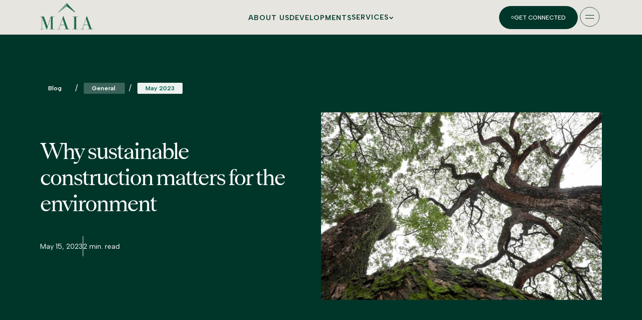

--- FILE ---
content_type: text/html; charset=UTF-8
request_url: https://www.maiaestates.in/in-the-news/blog-post/why-sustainable-construction-matters-for-the-environment/
body_size: 10338
content:
<!DOCTYPE html>
<html dir="ltr" lang="en"
prefix="og: https://ogp.me/ns#" >
<head>
<meta charset="UTF-8">
<meta name="viewport" content="width=device-width, initial-scale=1">
<link rel="profile" href="https://gmpg.org/xfn/11">
<title>
Why sustainable construction matters for the environment | MAIA Estates    </title>
<!-- Basic SEO Meta Tags -->
<meta name="description" content="Introduction In recent years, the concept of sustainable construction has gained significant traction across the globe. As the world grapples..." />
<meta name="robots" content="index, follow" />
<!-- Open Graph Meta Tags -->
<meta property="og:type" content="article" />
<meta property="og:site_name" content="MAIA Estates" />
<meta property="og:title" content="Why sustainable construction matters for the environment" />
<meta property="og:description" content="Introduction In recent years, the concept of sustainable construction has gained significant traction across the globe. As the world grapples..." />
<meta property="og:url" content="https://www.maiaestates.in/in-the-news/blog-post/why-sustainable-construction-matters-for-the-environment/" />
<meta property="og:image" content="https://www.maiaestates.in/in-the-news/wp-content/uploads/2023/05/sustainable_construction.jpg" />
<!-- Twitter Card Meta Tags -->
<meta name="twitter:card" content="summary_large_image" />
<meta name="twitter:title" content="Why sustainable construction matters for the environment" />
<meta name="twitter:description" content="Introduction In recent years, the concept of sustainable construction has gained significant traction across the globe. As the world grapples..." />
<meta name="twitter:image" content="https://www.maiaestates.in/in-the-news/wp-content/uploads/2023/05/sustainable_construction.jpg" />
<!-- Canonical URL -->
<link rel="canonical" href="https://www.maiaestates.in/in-the-news/blog-post/why-sustainable-construction-matters-for-the-environment/" />
<!-- Global site tag (gtag.js) - Google Analytics -->
<script async src="https://www.googletagmanager.com/gtag/js?id=UA-93675652-1"></script>
<script>
window.dataLayer = window.dataLayer || [];
function gtag() {
dataLayer.push(arguments);
}
gtag('js', new Date());
gtag('config', 'UA-93675652-1');
</script>
<!-- Google Fonts - Albert Sans -->
<link rel="preconnect" href="https://fonts.googleapis.com">
<link rel="preconnect" href="https://fonts.gstatic.com" crossorigin>
<link href="https://fonts.googleapis.com/css2?family=Albert+Sans:ital,wght@0,100..900;1,100..900&display=swap" rel="stylesheet">
<!-- Lenis Smooth Scrolling -->
<script src="https://cdn.jsdelivr.net/gh/studio-freight/lenis@1/bundled/lenis.min.js"></script>
<script>
//Initialize Lenis smooth scrolling
const lenis = new Lenis({
duration: 1.2,
easing: (t) => Math.min(1, 1.001 - Math.pow(2, -10 * t)),
direction: 'vertical',
gestureDirection: 'vertical',
smooth: true,
mouseMultiplier: 1,
smoothTouch: false,
touchMultiplier: 2,
infinite: false,
});
function raf(time) {
lenis.raf(time);
requestAnimationFrame(raf);
}
requestAnimationFrame(raf);
</script>
<!-- GSAP for animations -->
<script src="https://cdnjs.cloudflare.com/ajax/libs/gsap/3.12.2/gsap.min.js"></script>
<script src="https://cdnjs.cloudflare.com/ajax/libs/gsap/3.12.2/ScrollTrigger.min.js"></script>
<script>
// GSAP ScrollTrigger configuration
gsap.ticker.lagSmoothing(0);
</script>
<title>Why Sustainable Construction Matters for the Environment - MAIA Estates Blog</title>
<script type='text/javascript'><!--
var key_input = '';
</script>
<!-- All in One SEO 4.2.3.1 -->
<meta name="description" content="Discover the importance of sustainable construction in preserving our environment. Read MAIA Estates Blog for insights and take action towards a greener future today!" />
<meta name="robots" content="max-image-preview:large" />
<link rel="canonical" href="https://www.maiaestates.in/in-the-news/blog-post/why-sustainable-construction-matters-for-the-environment/" />
<meta name="generator" content="All in One SEO (AIOSEO) 4.2.3.1 " />
<meta property="og:locale" content="en_US" />
<meta property="og:site_name" content="Latest News | Ultra Luxury High End Apartments In Bangalore - Maia Estates - Maia Estates" />
<meta property="og:type" content="article" />
<meta property="og:title" content="Why Sustainable Construction Matters for the Environment - MAIA Estates Blog" />
<meta property="og:description" content="Discover the importance of sustainable construction in preserving our environment. Read MAIA Estates Blog for insights and take action towards a greener future today!" />
<meta property="og:url" content="https://www.maiaestates.in/in-the-news/blog-post/why-sustainable-construction-matters-for-the-environment/" />
<meta property="article:published_time" content="2023-05-15T05:45:04+00:00" />
<meta property="article:modified_time" content="2023-06-01T05:06:54+00:00" />
<meta name="twitter:card" content="summary_large_image" />
<meta name="twitter:title" content="Why Sustainable Construction Matters for the Environment - MAIA Estates Blog" />
<meta name="twitter:description" content="Discover the importance of sustainable construction in preserving our environment. Read MAIA Estates Blog for insights and take action towards a greener future today!" />
<script type="application/ld+json" class="aioseo-schema">
{"@context":"https:\/\/schema.org","@graph":[{"@type":"WebSite","@id":"https:\/\/www.maiaestates.in\/in-the-news\/#website","url":"https:\/\/www.maiaestates.in\/in-the-news\/","name":"Latest News | Ultra Luxury High End Apartments In Bangalore - Maia Estates","description":"Maia Estates","inLanguage":"en","publisher":{"@id":"https:\/\/www.maiaestates.in\/in-the-news\/#organization"}},{"@type":"Organization","@id":"https:\/\/www.maiaestates.in\/in-the-news\/#organization","name":"Latest News | Ultra Luxury High End Apartments In Bangalore - Maia Estates","url":"https:\/\/www.maiaestates.in\/in-the-news\/"},{"@type":"BreadcrumbList","@id":"https:\/\/www.maiaestates.in\/in-the-news\/blog-post\/why-sustainable-construction-matters-for-the-environment\/#breadcrumblist","itemListElement":[{"@type":"ListItem","@id":"https:\/\/www.maiaestates.in\/in-the-news\/#listItem","position":1,"item":{"@type":"WebPage","@id":"https:\/\/www.maiaestates.in\/in-the-news\/","name":"Home","description":"Maia Estates","url":"https:\/\/www.maiaestates.in\/in-the-news\/"},"nextItem":"https:\/\/www.maiaestates.in\/in-the-news\/blog-post\/why-sustainable-construction-matters-for-the-environment\/#listItem"},{"@type":"ListItem","@id":"https:\/\/www.maiaestates.in\/in-the-news\/blog-post\/why-sustainable-construction-matters-for-the-environment\/#listItem","position":2,"item":{"@type":"WebPage","@id":"https:\/\/www.maiaestates.in\/in-the-news\/blog-post\/why-sustainable-construction-matters-for-the-environment\/","name":"Why sustainable construction matters for the environment","description":"Discover the importance of sustainable construction in preserving our environment. Read MAIA Estates Blog for insights and take action towards a greener future today!","url":"https:\/\/www.maiaestates.in\/in-the-news\/blog-post\/why-sustainable-construction-matters-for-the-environment\/"},"previousItem":"https:\/\/www.maiaestates.in\/in-the-news\/#listItem"}]},{"@type":"Person","@id":"https:\/\/www.maiaestates.in\/in-the-news\/author\/admin\/#author","url":"https:\/\/www.maiaestates.in\/in-the-news\/author\/admin\/","name":"admin","image":{"@type":"ImageObject","@id":"https:\/\/www.maiaestates.in\/in-the-news\/blog-post\/why-sustainable-construction-matters-for-the-environment\/#authorImage","url":"https:\/\/secure.gravatar.com\/avatar\/f96360bda2b83bda84ffbfc6dbc164ac?s=96&d=mm&r=g","width":96,"height":96,"caption":"admin"}},{"@type":"WebPage","@id":"https:\/\/www.maiaestates.in\/in-the-news\/blog-post\/why-sustainable-construction-matters-for-the-environment\/#webpage","url":"https:\/\/www.maiaestates.in\/in-the-news\/blog-post\/why-sustainable-construction-matters-for-the-environment\/","name":"Why Sustainable Construction Matters for the Environment - MAIA Estates Blog","description":"Discover the importance of sustainable construction in preserving our environment. Read MAIA Estates Blog for insights and take action towards a greener future today!","inLanguage":"en","isPartOf":{"@id":"https:\/\/www.maiaestates.in\/in-the-news\/#website"},"breadcrumb":{"@id":"https:\/\/www.maiaestates.in\/in-the-news\/blog-post\/why-sustainable-construction-matters-for-the-environment\/#breadcrumblist"},"author":"https:\/\/www.maiaestates.in\/in-the-news\/author\/admin\/#author","creator":"https:\/\/www.maiaestates.in\/in-the-news\/author\/admin\/#author","image":{"@type":"ImageObject","@id":"https:\/\/www.maiaestates.in\/in-the-news\/#mainImage","url":"https:\/\/www.maiaestates.in\/in-the-news\/wp-content\/uploads\/2023\/05\/sustainable_construction.jpg","width":810,"height":540},"primaryImageOfPage":{"@id":"https:\/\/www.maiaestates.in\/in-the-news\/blog-post\/why-sustainable-construction-matters-for-the-environment\/#mainImage"},"datePublished":"2023-05-15T05:45:04+05:30","dateModified":"2023-06-01T05:06:54+05:30"}]}
</script>
<!-- All in One SEO -->
<link rel='dns-prefetch' href='//cdn.jsdelivr.net' />
<!-- <link rel='stylesheet' id='wp-block-library-css'  href='https://www.maiaestates.in/in-the-news/wp-includes/css/dist/block-library/style.min.css?ver=5.5.3' type='text/css' media='all' /> -->
<!-- <link rel='stylesheet' id='df-style-css'  href='https://www.maiaestates.in/in-the-news/wp-content/plugins/filter-for-divi/df-style.css?ver=1.0.0' type='text/css' media='all' /> -->
<!-- <link rel='stylesheet' id='wpbaw-public-style-css'  href='https://www.maiaestates.in/in-the-news/wp-content/plugins/wp-blog-and-widgets/assets/css/wpbaw-public.css?ver=2.1.1' type='text/css' media='all' /> -->
<!-- <link rel='stylesheet' id='maia-utility-css'  href='https://www.maiaestates.in/in-the-news/wp-content/themes/maia-2025/utility.css?ver=1.0.0' type='text/css' media='all' /> -->
<!-- <link rel='stylesheet' id='maia-blogs-css'  href='https://www.maiaestates.in/in-the-news/wp-content/themes/maia-2025/maiablogs.css?ver=1.0.0' type='text/css' media='all' /> -->
<link rel="stylesheet" type="text/css" href="//www.maiaestates.in/in-the-news/wp-content/cache/wpfc-minified/2e2fq9tf/4be77.css" media="all"/>
<link rel='stylesheet' id='slick-css-css'  href='https://cdn.jsdelivr.net/npm/slick-carousel@1.8.1/slick/slick.css?ver=1.8.1' type='text/css' media='all' />
<link rel='stylesheet' id='slick-theme-css-css'  href='https://cdn.jsdelivr.net/npm/slick-carousel@1.8.1/slick/slick-theme.css?ver=1.8.1' type='text/css' media='all' />
<script type='text/javascript' id='jquery-core-js-extra'>
/* <![CDATA[ */
var ajax_object = {"ajax_url":"https:\/\/www.maiaestates.in\/in-the-news\/wp-admin\/admin-ajax.php","ajax_nonce":"47e167593c"};
/* ]]> */
</script>
<script src='//www.maiaestates.in/in-the-news/wp-content/cache/wpfc-minified/qihkedrt/4be77.js' type="text/javascript"></script>
<!-- <script type='text/javascript' src='https://www.maiaestates.in/in-the-news/wp-includes/js/jquery/jquery.js?ver=1.12.4-wp' id='jquery-core-js'></script> -->
<script type='text/javascript' id='jquery-js-after'>
// Make $ available globally for compatibility
window.$ = jQuery;
window.jQuery = jQuery;
</script>
<link rel="https://api.w.org/" href="https://www.maiaestates.in/in-the-news/wp-json/" /><link rel="alternate" type="application/json" href="https://www.maiaestates.in/in-the-news/wp-json/wp/v2/blog_post/1946" /><link rel="EditURI" type="application/rsd+xml" title="RSD" href="https://www.maiaestates.in/in-the-news/xmlrpc.php?rsd" />
<link rel="wlwmanifest" type="application/wlwmanifest+xml" href="https://www.maiaestates.in/in-the-news/wp-includes/wlwmanifest.xml" /> 
<link rel='prev' title='How to elevate a house using interior designing' href='https://www.maiaestates.in/in-the-news/blog-post/how-to-elevate-a-house-using-interior-designing/' />
<link rel='next' title='How to build positive energy in homes.' href='https://www.maiaestates.in/in-the-news/blog-post/title-how-to-build-positive-energy-in-homes/' />
<meta name="generator" content="WordPress 5.5.3" />
<link rel='shortlink' href='https://www.maiaestates.in/in-the-news/?p=1946' />
<link rel="alternate" type="application/json+oembed" href="https://www.maiaestates.in/in-the-news/wp-json/oembed/1.0/embed?url=https%3A%2F%2Fwww.maiaestates.in%2Fin-the-news%2Fblog-post%2Fwhy-sustainable-construction-matters-for-the-environment%2F" />
<link rel="alternate" type="text/xml+oembed" href="https://www.maiaestates.in/in-the-news/wp-json/oembed/1.0/embed?url=https%3A%2F%2Fwww.maiaestates.in%2Fin-the-news%2Fblog-post%2Fwhy-sustainable-construction-matters-for-the-environment%2F&#038;format=xml" />
<style type="text/css">
.main-navigation a:hover,
.read-more,
.widget-title {
color: #007cba !important;
}
.read-more {
background-color: #007cba !important;
}
.widget-title {
border-bottom-color: #007cba !important;
}
</style>
<script type="application/ld+json" class="saswp-custom-schema-markup-output">
{
"@context": "https://schema.org",
"@type": "BlogPosting",
"mainEntityOfPage": {
"@type": "WebPage",
"@id": "https://www.maiaestates.in/in-the-news/blog-post/why-sustainable-construction-matters-for-the-environment/"
},
"headline": "Why sustainable construction matters for the environment",
"description": "In recent years, the concept of sustainable construction has gained significant traction across the globe. As the world grapples with environmental challenges, it has become imperative to adopt construction practices that minimize ecological impact. This blog explores the importance of sustainable construction for the environment, focusing specifically on upcoming apartments in Bangalore.",
"image": "https://www.maiaestates.in/in-the-news/wp-content/uploads/2023/05/sustainable_construction.jpg",  
"author": {
"@type": "Organization",
"name": "MAIA Estate",
"url": "https://www.maiaestates.in/"
},  
"publisher": {
"@type": "Organization",
"name": "MAIA Estate",
"logo": {
"@type": "ImageObject",
"url": "https://www.maiaestates.in/images/logo-white.webp"
}
},
"datePublished": "2023-05-15",
"dateModified": "2023-05-16"
}
</script>
<link rel="icon" href="https://www.maiaestates.in/in-the-news/wp-content/uploads/2021/02/favicon.png" sizes="32x32" />
<link rel="icon" href="https://www.maiaestates.in/in-the-news/wp-content/uploads/2021/02/favicon.png" sizes="192x192" />
<link rel="apple-touch-icon" href="https://www.maiaestates.in/in-the-news/wp-content/uploads/2021/02/favicon.png" />
<meta name="msapplication-TileImage" content="https://www.maiaestates.in/in-the-news/wp-content/uploads/2021/02/favicon.png" />
<style type="text/css" id="wp-custom-css">
.featured-article--image{
aspect-ratio: 1/1 !important;
}		</style>
</head>
<body id="bodycontainer" class="blog-listing">
<div class="body_wrapper scroll-section_ overflow-x-hidden">
<!-- Header -->
<header class="header sticky top-0 left-0 right-0 z-50">
<div class="container header-container flex justify-between items-center">
<div class="logo">
<a href="https://www.maiaestates.in/">
<img src="https://www.maiaestates.in/in-the-news/wp-content/themes/maia-2025/images/2025/MAIA-logo.png" alt="Logo">
</a>
</div>
<!-- Links: Home, About, Projects, Contact -->
<nav class="hidden xl:block absolute left-1/2 transform -translate-x-1/2">
<ul class="flex gap-12 text-base font-semibold">
<li><a class="text-green uppercase" href="https://www.maiaestates.in/about.php">About Us</a></li>
<li><a class="text-green uppercase" href="https://www.maiaestates.in/developments.php">Developments</a></li>
<li class="relative nav-services--link">
<div class="text-green uppercase flex items-center gap-2 cursor-pointer">
<span class="leading-10">Services</span>
<span class="text-green-light">
<svg width="10" height="6" viewBox="0 0 10 6" fill="none" xmlns="http://www.w3.org/2000/svg">
<path d="M1.5 0.757812L5 4.25781L8.5 0.757812" stroke="#00362A" stroke-width="1.5"/>
</svg>
</span>
</div>
<div class="absolute services-dropdown opacity-0 invisible top-full left-0 mt-2 py-1 px-6 min-w-48" style="background-color: #E8E7E1;">
<ul class="space-y-2">
<li>
<a class="text-green uppercase hover:text-green-light transition-colors" href="https://www.maiaestates.in/bespoke-services.php">
Bespoke Services
<svg width="11" height="11" viewBox="0 0 11 11" fill="none" xmlns="http://www.w3.org/2000/svg">
<path d="M4.5 1L9 5.5M9 5.5L4.5 10M9 5.5L-1.96701e-07 5.5" stroke="#00362A" stroke-width="1.5"/>
</svg>
</a>
</li>
<li>
<a class="text-green uppercase hover:text-green-light transition-colors" href="https://www.maiaestates.in/maialife.php">
Maia Life
<svg width="11" height="11" viewBox="0 0 11 11" fill="none" xmlns="http://www.w3.org/2000/svg">
<path d="M4.5 1L9 5.5M9 5.5L4.5 10M9 5.5L-1.96701e-07 5.5" stroke="#00362A" stroke-width="1.5"/>
</svg>
</a>
</li> 
</ul>
</div>
</li>
</ul>
</nav>
<!-- Menu Bar -->
<div class="menu-bar flex items-center gap-4">
<a href="https://www.maiaestates.in/index.php#contact-us--form" class="btn-primary bg-green text-white uppercase px-6 py-3 rounded-full flex gap-2 items-center hidden xl:flex">
<svg width="6" height="7" viewBox="0 0 6 7" fill="none" xmlns="http://www.w3.org/2000/svg">
<circle cx="2.97148" cy="3.51249" r="2.18652" stroke="white" stroke-width="0.874607"/>
</svg>
<span class="text-xs font-medium">Get Connected</span>
</a>
<button id="menu-bar-button" class="menu-bar-button cursor-pointer">
<svg width="48" height="47" viewBox="0 0 48 47" fill="none" xmlns="http://www.w3.org/2000/svg">
<rect x="4.74737" y="4.44073" width="38.1426" height="38.1426" rx="19.0713" stroke="#00362A" stroke-width="0.756465"/>
<rect x="15.1035" y="19.9844" width="17.429" height="1" fill="#00362A"/>
<rect x="15.1035" y="26.0391" width="17.429" height="1" fill="#00362A"/>
</svg>
</button>
</div> 
</div>   
</header>
<!-- Navigation Overlay -->
<div id="nav-overlay" class="nav-overlay fixed w-screen h-screen bg-green-footer z-50">
<!-- Nav Overlay controls -->
<div class="container w-full flex justify-between items-center absolute top-0 left-0 right-0" style="padding-top: 6px;">
<div class="logo">
<a href="https://www.maiaestates.in/">
<img src="https://www.maiaestates.in/in-the-news/wp-content/themes/maia-2025/images/2025/MAIA-logo-white.png" alt="Logo">
</a>
</div>
<!-- Menu Bar -->
<div class="menu-bar flex items-center gap-4">
<!-- Contact Us - Desktop -->
<a href="https://www.maiaestates.in/index.php#contact-us--form" class="nav-overlay-contact-us hidden xl:flex btn-secondary bg-white w-fit text-green uppercase px-6 py-3 rounded-full flex gap-2 items-center cursor-pointer">
<svg width="6" height="7" viewBox="0 0 6 7" fill="none" xmlns="http://www.w3.org/2000/svg">
<circle cx="2.91484" cy="3.44102" r="2.18652" stroke="#00261E" stroke-width="0.874607"/>
</svg>
<span class="text-xs font-medium">Contact Us</span>
</a>
<button id="nav-close" class="nav-close menu-bar-button--close cursor-pointer">
<svg width="47" height="47" viewBox="0 0 47 47" fill="none" xmlns="http://www.w3.org/2000/svg">
<rect x="4.69073" y="4.36969" width="38.1426" height="38.1426" rx="19.0713" stroke="white" stroke-width="0.756465"/>
<rect x="17" y="28.9993" width="17.429" height="1" transform="rotate(-45 17 28.9993)" fill="white"/>
<rect x="18" y="16.9993" width="17.429" height="1" transform="rotate(45 18 16.9993)" fill="white"/>
</svg>
</button>
</div> 
</div>
<div class="w-full h-full flex items-center justify-center overflow-hidden">
<div class="grid grid-cols-1 xl:grid-cols-2 w-full h-full">
<div class="relative h-screen">
<div class="nav-list--container mt-40 pb-40 xl:pb-20">
<nav class="text-left">
<ul class="container space-y-8 text-4xl font-medium">
<li class="nav-list--item"><a class="text-white font-heading font-normal text-2xl xl:text-36px" href="https://www.maiaestates.in/about.php">About Us</a></li>
<!-- Services Accordion -->
<li class="services-accordion nav-list--item">
<div class="services-header flex items-center justify-between gap-4 cursor-pointer">
<span class="text-white font-heading font-normal text-2xl xl:text-36px">Services</span>
<span class="services-toggle text-white text-2xl font-light">+</span>
</div>
<ul class="services-submenu text-2xl font-normal" style="opacity: 0; max-height: 0; overflow: hidden; transform: translateY(-10px) scale(0.95); pointer-events: none;">
<li class="flex items-center mb-5">
<svg width="5" height="6" viewBox="0 0 5 6" fill="none" xmlns="http://www.w3.org/2000/svg">
<rect y="0.882812" width="5" height="5" fill="white" fill-opacity="0.64"/>
</svg>
<a class="pl-4 text-white font-heading font-normal text-lg" href="https://www.maiaestates.in/maialife.php">Maia Life</a>
</li>
<li class="flex items-center">
<svg width="5" height="6" viewBox="0 0 5 6" fill="none" xmlns="http://www.w3.org/2000/svg">
<rect y="0.882812" width="5" height="5" fill="white" fill-opacity="0.64"/>
</svg>
<a class="pl-4 text-white font-heading font-normal text-lg" href="https://www.maiaestates.in/bespoke-services.php">Bespoke Services</a>
</li>
</ul>
</li>
<li class="nav-list--item"><a class="text-white font-heading font-normal text-2xl xl:text-36px" href="https://www.maiaestates.in/developments.php">Developments</a></li>
<li class="nav-list--item"><a class="text-white font-heading font-normal text-2xl xl:text-36px" href="https://www.maiaestates.in/maia-impact.php">Maia Impact</a></li>
<li class="nav-list--item"><a class="text-white font-heading font-normal text-2xl xl:text-36px" href="https://www.maiaestates.in/in-the-news">In The News</a></li>
<li class="nav-list--item"><a class="text-white font-heading font-normal text-2xl xl:text-36px" href="https://www.maiaestates.in/in-the-news/blogs">Blogs</a></li>
</ul>
</nav>
</div>
<!-- Social Media Links -->
<div class="absolute w-full py-10 px-5 xl:px-20 bottom-0 left-0 right-0 bg-green-footer">
<!-- Contact Us - Mobile -->
<button class="nav-overlay-contact-us mb-6 block xl:hidden btn-secondary bg-white w-fit text-green uppercase px-6 py-3 rounded-full flex gap-2 items-center cursor-pointer">
<svg width="6" height="7" viewBox="0 0 6 7" fill="none" xmlns="http://www.w3.org/2000/svg">
<circle cx="2.91484" cy="3.44102" r="2.18652" stroke="#00261E" stroke-width="0.874607"/>
</svg>
<span class="text-xs font-medium">Contact Us</span>
</button>
<div class="flex items-center gap-10">
<a class="social-media-link flex items-center gap-2" target="_blank" href="https://www.instagram.com/maiaestates/">
<span class="text-white text-sm font-medium"> Instagram</span>
<svg width="10" height="10" viewBox="0 0 10 10" fill="none" xmlns="http://www.w3.org/2000/svg">
<path d="M1 8.90625L8.8125 1.09375M8.8125 1.09375H1M8.8125 1.09375V8.90625" stroke="white"/>
</svg>
</a>
<a class="social-media-link flex items-center gap-2" target="_blank" href="https://www.linkedin.com/company/maia-estates/mycompany/">
<span class="text-white text-sm font-medium"> Linkedin</span>
<svg width="10" height="10" viewBox="0 0 10 10" fill="none" xmlns="http://www.w3.org/2000/svg">
<path d="M1 8.90625L8.8125 1.09375M8.8125 1.09375H1M8.8125 1.09375V8.90625" stroke="white"/>
</svg>
</a>
</div>
</div>
</div>
<!-- Desktop Image -->
<div class="hidden xl:block">
<img src="https://www.maiaestates.in/in-the-news/wp-content/themes/maia-2025/images/2025/header-nav-overlay.png" alt="Nav Overlay Image" class="w-full h-full object-cover">
</div>
</div>
</div>
</div>
<div id="content" class="site-content">
<main id="primary" class="site-main">
<div class="body_wrapper scroll-section_ overflow-x-hidden">
<!-- Section 1: Blog Hero Banner -->
<section class="blog-hero-banner hero-banner-animation py-20 xl:pt-24 xl:py-30 bg-green">
<div class="container">
<div class="blog-detail--breadcrumb mb-10 text-white">
<span class="bd-breadcrumb text-white">
Blog
</span>
<span class="bd-breadcrumb-separator">
/
</span>
<span class="bd-breadcrumb bd-breadcrumb-middle">
General                    </span>
<span class="bd-breadcrumb-separator">
/
</span>
<span class="bd-breadcrumb bd-breadcrumb-last">
May 2023                    </span>
</div>
<div class="grid grid-cols-1 xl:grid-cols-2 xl:items-center gap-14 xl:gap-0">
<div class="blog-details-header--info xl:pr-14">
<h1 class="text-white font-heading leading-11 font-normal text-36px xl:text-5xl mb-10">
Why sustainable construction matters for the environment                        </h1>
<div class="flex gap-4 items-center justify-start xl:gap-6 text-white mb-10">
<div class="text-white text-xxs xl:text-sm">
May 15, 2023                            </div>
<span class="vertical-divider-beige bg-light-beige" style="width: 1px; height: 40px;"></span>
<div class="text-white text-xxs xl:text-sm">
2 min. read                            </div>
</div>
</div>
<div class="blog-details--image" style="aspect-ratio: 1.6;">
<img width="810" height="540" src="https://www.maiaestates.in/in-the-news/wp-content/uploads/2023/05/sustainable_construction.jpg" class="w-full h-full object-cover wp-post-image" alt="" loading="lazy" srcset="https://www.maiaestates.in/in-the-news/wp-content/uploads/2023/05/sustainable_construction.jpg 810w, https://www.maiaestates.in/in-the-news/wp-content/uploads/2023/05/sustainable_construction-300x200.jpg 300w, https://www.maiaestates.in/in-the-news/wp-content/uploads/2023/05/sustainable_construction-768x512.jpg 768w" sizes="(max-width: 810px) 100vw, 810px" />                                            </div>
</div>
</div>
</section>
<!-- Section 2: Blog Content -->
<div class="blog-details-content py-20 xl:py-30 bg-white">
<div class="container">
<div class="blog-content_ grid grid-cols-1 xl:grid-cols-[1.5fr_1fr] gap-14 xl:gap-10">
<!-- Blog Details Content -->
<div class="blog-details-content--wrapper">
<div class="xl:hidden mb-14">
<div class="line-divider-plain-beige"></div>
</div>
<!-- Summary: Display the first paragraph of the blog post. -->
<div class="summary-title py-10 bg-white-beige px-8 xl:px-12 xl:py-14 mb-12">
<h2 class="text-primary-deep-blue font-heading leading-12 font-normal text-3xl mb-6">
Summary
</h2>
<p class="secondary-neutral-grey font-light text-base xl:text-lg">
Introduction In recent years, the concept of sustainable construction has gained significant traction across the globe. As the world grapples with environmental challenges, it has become imperative to adopt construction...                            </p>
</div>
<div class="blog-details--body-content">
<div class="entry-content">
<h2>Introduction</h2>
<p>In recent years, the concept of sustainable construction has gained significant traction across the globe. As the world grapples with environmental challenges, it has become imperative to adopt construction practices that minimize ecological impact. This blog explores the importance of sustainable construction for the environment, focusing specifically on <a href="https://www.maiaestates.in/ultra-luxury-high-end-apartments-in-bangalore.php"><strong>upcoming apartments in Bangalore</strong></a>.</p>
<h2>Reducing Carbon Footprint</h2>
<p>Sustainable construction plays a crucial role in reducing the carbon footprint of buildings. Traditional construction methods often rely heavily on energy-intensive processes, leading to high emissions of greenhouse gases. In contrast, sustainable construction emphasizes energy efficiency, utilizing renewable energy sources, and employing eco-friendly materials.</p>
<p><a href="https://www.maiaestates.in/"><strong>Luxury homes in Bangalore</strong></a> offered by developers like <strong>Maia Estates</strong>, incorporate these sustainable practices, significantly reducing their carbon footprint and contributing to a greener environment.</p>
<h2>Efficient Use of Resources</h2>
<p>One of the key tenets of sustainable construction is the efficient use of resources. By incorporating energy-saving technologies, such as solar panels, efficient insulation, and smart energy management systems, <a href="https://www.maiaestates.in/ultra-luxury-high-end-apartments-in-bangalore.php"><strong>New Residential projects in Bangalore</strong></a> aim to minimize energy consumption. Additionally, water conservation measures, such as rainwater harvesting and water-efficient fixtures, help reduce water usage. By optimizing resource utilization, sustainable construction helps preserve precious resources and promotes a more sustainable future.</p>
<h2>Promoting Biodiversity</h2>
<p>Traditional construction practices often result in habitat destruction, leading to a decline in biodiversity. However, sustainable construction focuses on preserving and promoting biodiversity. These efforts not only enhance the aesthetic appeal but also contribute to the overall ecological balance, promoting biodiversity within urban environments.</p>
<h2>Waste Reduction and Recycling</h2>
<p>Conventional construction methods generate large amounts of waste, which often ends up in landfills, contributing to environmental degradation. Sustainable construction practices prioritize waste reduction and recycling. By adopting sustainable waste management practices one can reduce the burden on landfills and contribute to a circular economy.</p>
<h2>Health and Well-being</h2>
<p>Sustainable construction not only benefits the environment but also enhances the health and well-being of residents. Green building practices prioritize indoor air quality, natural lighting, and the use of non-toxic materials. These features create healthier living environments, reducing the risk of respiratory problems and promoting overall well-being.</p>
<p>In conclusion, sustainable construction is of paramount importance for the environment and also contributes to the developing companies ESG goals.<br />
By reducing carbon footprints, optimizing resource utilization, promoting biodiversity, managing waste efficiently, and prioritizing the health of residents, these projects contribute significantly to a more sustainable and eco-friendly future.</p>
</div>
</div>
<!-- Contact Us -->
<div class="bg-plain-green p-10 xl:py-10 xl:px-10 mt-12">
<div class="grid grid-cols-1 xl:grid-cols-[1.4fr_1fr] xl:items-center justify-between gap-8">
<h4 class="text-white font-heading leading-12 font-normal text-3xl xl:text-3xl">
Discover a home defined by intention, design, and permanence. Connect with us to begin your journey.
</h4>
<div class="flex xl:justify-end">
<a href="https://www.maiaestates.in/index.php#contact-us--form" class="btn-secondary bg-white w-fit text-green uppercase px-6 py-3 h-11 rounded-full flex gap-2 items-center">
<svg width="6" height="7" viewBox="0 0 6 7" fill="none" xmlns="http://www.w3.org/2000/svg">
<circle cx="2.7332" cy="3.47538" r="2.18652" stroke="#00362A" stroke-width="0.874607"/>
</svg>
<span class="text-xs font-medium">Contact Us</span>
</a>
</div>
</div>
</div>
</div>
<!-- Blog Details Sidebar -->
<div class="blog-details-sidebar--wrapper sticky z-10" style="align-self: flex-start; top: 120px;">
<div class="table-of-contents py-10 bg-white-beige px-8 xl:px-12 xl:py-14 xl:mb-6">
<div class="text-primary-deep-blue leading-12 font-bold text-xl flex items-center justify-between">
<span>
Table of Contents
</span>
<span class="accordion-icon minus cursor-pointer">
-
</span>
<span class="accordion-icon plus cursor-pointer hidden">
+
</span>
</div>
<div class="blog-sidebar--navigation mt-6">
<ul class="toc-list space-y-2">
<style>.table-of-contents { display: none !important; }</style>                                </ul>
</div>
</div>
<!-- Blog Sidebar: Contact Us(Desktop) -->
<div class="bg-plain-green p-10 xl:py-6 xl:px-12 hidden xl:block">
<div class="grid grid-cols-1 gap-8">
<div>
<h4 class="text-white font-heading leading-12 font-normal text-3xl xl:text-3xl mb-3">
Spaces crafted with intention
</h4>
<p class="text-white font-normal text-sm">
Discover thoughtfully designed spaces, created with you at the centre of every decision.
</p>
</div>
<div class="flex">
<a href="https://www.maiaestates.in/index.php#contact-us--form" class="btn-secondary bg-white w-fit text-green uppercase px-6 py-3 h-11 rounded-full flex gap-2 items-center">
<svg width="6" height="7" viewBox="0 0 6 7" fill="none" xmlns="http://www.w3.org/2000/svg">
<circle cx="2.7332" cy="3.47538" r="2.18652" stroke="#00362A" stroke-width="0.874607"/>
</svg>
<span class="text-xs font-medium">Contact Us</span>
</a>
</div>
</div>
</div>
</div>
</div>
</div>
</div>
<!-- Section 3: Latest Posts -->
<section class="featured-blog-posts py-20 xl:py-30 bg-white-beige">
<div class="container">
<div class="flex flex col xl:flex-row xl:items-center xl:justify-between gap-8 mb-10 xl:mb-12">
<h2 class="text-green font-heading leading-11 font-normal text-36px xl:text-56px">
Latest Posts
</h2>
<!-- Slick Arrows Desktop -->
<div class="slick-arrows flex items-center justify-between gap-6 hidden xl:flex">
<div class="slick-arrow-prev cursor-pointer">
<svg width="50" height="50" viewBox="0 0 50 50" fill="none" xmlns="http://www.w3.org/2000/svg">
<rect width="49.1985" height="49.1985" rx="24.5993" transform="matrix(4.37114e-08 -1 -1 -4.37114e-08 49.1992 49.5989)" fill="#00362A"/>
<path d="M23.9105 30.7864L25.0168 29.6573L21.0659 25.8184L31.0898 25.8184L31.0898 24.1699L21.0659 24.1699L25.0168 20.3084L23.9105 19.2019L18.1084 24.9828L23.9105 30.7864Z" fill="white"/>
</svg>  
</div>
<div class="slick-arrow-next cursor-pointer">
<svg width="50" height="50" viewBox="0 0 50 50" fill="none" xmlns="http://www.w3.org/2000/svg">
<rect x="0.132812" y="49.5989" width="49.1985" height="49.1985" rx="24.5993" transform="rotate(-90 0.132812 49.5989)" fill="#00362A"/>
<path d="M25.4215 30.802L24.3152 29.6729L28.2661 25.834L18.2422 25.834L18.2422 24.1855L28.2661 24.1855L24.3152 20.324L25.4215 19.2175L31.2236 24.9985L25.4215 30.802Z" fill="white"/>
</svg> 
</div>
</div>
</div>
</div>
<div class="px-5 xl:px-0 xl:pl-20">
<!-- featured Blogposts Slider -->
<div class="featured-blogposts-slider--wrapper">
<div class="featured-blogposts-slider">
<div class="featured-blogpost--slide">
<a href="https://www.maiaestates.in/in-the-news/blog-post/wellness-amenities-the-new-standard-in-bangalores-luxury-apartments/" class="block">
<div class="blogpost-slide--img mb-6 xl:mb-8">
<img width="1024" height="576" src="https://www.maiaestates.in/in-the-news/wp-content/uploads/2025/12/wellness-amenities-the-new-standard-in-bangalores-luxury-apartments-1024x576.jpeg" class="w-full h-full object-cover wp-post-image" alt="Wellness Amenities: The New Standard in Bangalores Luxury Apartments" loading="lazy" srcset="https://www.maiaestates.in/in-the-news/wp-content/uploads/2025/12/wellness-amenities-the-new-standard-in-bangalores-luxury-apartments-1024x576.jpeg 1024w, https://www.maiaestates.in/in-the-news/wp-content/uploads/2025/12/wellness-amenities-the-new-standard-in-bangalores-luxury-apartments-300x169.jpeg 300w, https://www.maiaestates.in/in-the-news/wp-content/uploads/2025/12/wellness-amenities-the-new-standard-in-bangalores-luxury-apartments-768x432.jpeg 768w, https://www.maiaestates.in/in-the-news/wp-content/uploads/2025/12/wellness-amenities-the-new-standard-in-bangalores-luxury-apartments.jpeg 1280w" sizes="(max-width: 1024px) 100vw, 1024px" />                                                                                    </div>
<!-- <div class="blog-post-category">
General                                        </div> -->
<div class="featured-blog--info xl:pr-10">
<h3 class="text-primary-deep-blue font-heading leading-11 font-normal text-xl xl:text-2xl leading-11 mb-4 xl:mb-5 line-clamp-2">
Wellness Amenities: The New Standard in Bangalores Luxury Apartments                                            </h3>
<p class="text-primary-deep-blue font-normal text-sm xl:text-base">
December 4, 2025                                            </p>
</div>
</a>
</div>
<div class="featured-blogpost--slide">
<a href="https://www.maiaestates.in/in-the-news/blog-post/luxury-apartments-vs-luxury-villas-in-bangalore-which-should-you-choose/" class="block">
<div class="blogpost-slide--img mb-6 xl:mb-8">
<img width="1024" height="576" src="https://www.maiaestates.in/in-the-news/wp-content/uploads/2025/12/luxury-apartments-vs.-luxury-villas-in-bangalore-which-should-you-choose-1024x576.jpeg" class="w-full h-full object-cover wp-post-image" alt="Luxury Apartments vs. Luxury Villas in Bangalore: Which Should You Choose?" loading="lazy" srcset="https://www.maiaestates.in/in-the-news/wp-content/uploads/2025/12/luxury-apartments-vs.-luxury-villas-in-bangalore-which-should-you-choose-1024x576.jpeg 1024w, https://www.maiaestates.in/in-the-news/wp-content/uploads/2025/12/luxury-apartments-vs.-luxury-villas-in-bangalore-which-should-you-choose-300x169.jpeg 300w, https://www.maiaestates.in/in-the-news/wp-content/uploads/2025/12/luxury-apartments-vs.-luxury-villas-in-bangalore-which-should-you-choose-768x432.jpeg 768w, https://www.maiaestates.in/in-the-news/wp-content/uploads/2025/12/luxury-apartments-vs.-luxury-villas-in-bangalore-which-should-you-choose.jpeg 1280w" sizes="(max-width: 1024px) 100vw, 1024px" />                                                                                    </div>
<!-- <div class="blog-post-category">
General                                        </div> -->
<div class="featured-blog--info xl:pr-10">
<h3 class="text-primary-deep-blue font-heading leading-11 font-normal text-xl xl:text-2xl leading-11 mb-4 xl:mb-5 line-clamp-2">
Luxury Apartments vs. Luxury Villas in Bangalore: Which Should You Choose?                                            </h3>
<p class="text-primary-deep-blue font-normal text-sm xl:text-base">
December 4, 2025                                            </p>
</div>
</a>
</div>
<div class="featured-blogpost--slide">
<a href="https://www.maiaestates.in/in-the-news/blog-post/introducing-pelican-gardens-luxury-4-bhk-residences-near-jakkur-lake/" class="block">
<div class="blogpost-slide--img mb-6 xl:mb-8">
<img width="1024" height="576" src="https://www.maiaestates.in/in-the-news/wp-content/uploads/2025/09/introducing-pelican-gardens-luxury-4-bhk-residences-near-jakkur-lake-1024x576.jpeg" class="w-full h-full object-cover wp-post-image" alt="Introducing Pelican Gardens: Luxury 4 BHK Residences near Jakkur Lake" loading="lazy" srcset="https://www.maiaestates.in/in-the-news/wp-content/uploads/2025/09/introducing-pelican-gardens-luxury-4-bhk-residences-near-jakkur-lake-1024x576.jpeg 1024w, https://www.maiaestates.in/in-the-news/wp-content/uploads/2025/09/introducing-pelican-gardens-luxury-4-bhk-residences-near-jakkur-lake-300x169.jpeg 300w, https://www.maiaestates.in/in-the-news/wp-content/uploads/2025/09/introducing-pelican-gardens-luxury-4-bhk-residences-near-jakkur-lake-768x432.jpeg 768w, https://www.maiaestates.in/in-the-news/wp-content/uploads/2025/09/introducing-pelican-gardens-luxury-4-bhk-residences-near-jakkur-lake-1536x864.jpeg 1536w, https://www.maiaestates.in/in-the-news/wp-content/uploads/2025/09/introducing-pelican-gardens-luxury-4-bhk-residences-near-jakkur-lake-1080x608.jpeg 1080w, https://www.maiaestates.in/in-the-news/wp-content/uploads/2025/09/introducing-pelican-gardens-luxury-4-bhk-residences-near-jakkur-lake.jpeg 1600w" sizes="(max-width: 1024px) 100vw, 1024px" />                                                                                    </div>
<!-- <div class="blog-post-category">
General                                        </div> -->
<div class="featured-blog--info xl:pr-10">
<h3 class="text-primary-deep-blue font-heading leading-11 font-normal text-xl xl:text-2xl leading-11 mb-4 xl:mb-5 line-clamp-2">
Introducing Pelican Gardens: Luxury 4 BHK Residences near Jakkur Lake                                            </h3>
<p class="text-primary-deep-blue font-normal text-sm xl:text-base">
September 8, 2025                                            </p>
</div>
</a>
</div>
<div class="featured-blogpost--slide">
<a href="https://www.maiaestates.in/in-the-news/blog-post/investment-trends-in-bangalore-a-comprehensive-guide/" class="block">
<div class="blogpost-slide--img mb-6 xl:mb-8">
<img width="1024" height="737" src="https://www.maiaestates.in/in-the-news/wp-content/uploads/2025/09/investment-trends-in-bangalore-a-comprehensive-guide-1024x737.jpeg" class="w-full h-full object-cover wp-post-image" alt="Investment Trends in Bangalore &#8211; A Comprehensive Guide" loading="lazy" srcset="https://www.maiaestates.in/in-the-news/wp-content/uploads/2025/09/investment-trends-in-bangalore-a-comprehensive-guide-1024x737.jpeg 1024w, https://www.maiaestates.in/in-the-news/wp-content/uploads/2025/09/investment-trends-in-bangalore-a-comprehensive-guide-300x216.jpeg 300w, https://www.maiaestates.in/in-the-news/wp-content/uploads/2025/09/investment-trends-in-bangalore-a-comprehensive-guide-768x553.jpeg 768w, https://www.maiaestates.in/in-the-news/wp-content/uploads/2025/09/investment-trends-in-bangalore-a-comprehensive-guide-1080x777.jpeg 1080w, https://www.maiaestates.in/in-the-news/wp-content/uploads/2025/09/investment-trends-in-bangalore-a-comprehensive-guide.jpeg 1280w" sizes="(max-width: 1024px) 100vw, 1024px" />                                                                                    </div>
<!-- <div class="blog-post-category">
General                                        </div> -->
<div class="featured-blog--info xl:pr-10">
<h3 class="text-primary-deep-blue font-heading leading-11 font-normal text-xl xl:text-2xl leading-11 mb-4 xl:mb-5 line-clamp-2">
Investment Trends in Bangalore &#8211; A Comprehensive Guide                                            </h3>
<p class="text-primary-deep-blue font-normal text-sm xl:text-base">
September 8, 2025                                            </p>
</div>
</a>
</div>
<div class="featured-blogpost--slide">
<a href="https://www.maiaestates.in/in-the-news/blog-post/the-signature-elements-found-in-every-maia-development/" class="block">
<div class="blogpost-slide--img mb-6 xl:mb-8">
<img width="1024" height="576" src="https://www.maiaestates.in/in-the-news/wp-content/uploads/2025/09/the-signature-elements-found-in-every-maia-development-1024x576.jpeg" class="w-full h-full object-cover wp-post-image" alt="The Signature Elements Found in Every MAIA Development" loading="lazy" srcset="https://www.maiaestates.in/in-the-news/wp-content/uploads/2025/09/the-signature-elements-found-in-every-maia-development-1024x576.jpeg 1024w, https://www.maiaestates.in/in-the-news/wp-content/uploads/2025/09/the-signature-elements-found-in-every-maia-development-300x169.jpeg 300w, https://www.maiaestates.in/in-the-news/wp-content/uploads/2025/09/the-signature-elements-found-in-every-maia-development-768x432.jpeg 768w, https://www.maiaestates.in/in-the-news/wp-content/uploads/2025/09/the-signature-elements-found-in-every-maia-development-1080x608.jpeg 1080w, https://www.maiaestates.in/in-the-news/wp-content/uploads/2025/09/the-signature-elements-found-in-every-maia-development.jpeg 1280w" sizes="(max-width: 1024px) 100vw, 1024px" />                                                                                    </div>
<!-- <div class="blog-post-category">
General                                        </div> -->
<div class="featured-blog--info xl:pr-10">
<h3 class="text-primary-deep-blue font-heading leading-11 font-normal text-xl xl:text-2xl leading-11 mb-4 xl:mb-5 line-clamp-2">
The Signature Elements Found in Every MAIA Development                                            </h3>
<p class="text-primary-deep-blue font-normal text-sm xl:text-base">
September 8, 2025                                            </p>
</div>
</a>
</div>
<div class="featured-blogpost--slide">
<a href="https://www.maiaestates.in/in-the-news/blog-post/why-jakkur-should-be-a-top-choice-to-buy-your-dream-home/" class="block">
<div class="blogpost-slide--img mb-6 xl:mb-8">
<img width="1024" height="576" src="https://www.maiaestates.in/in-the-news/wp-content/uploads/2025/09/Why-Jakkur-Should-be-a-Top-Choice-to-Buy-Your-Dream-Home-1024x576.jpeg" class="w-full h-full object-cover wp-post-image" alt="Why Jakkur Should be a Top Choice to Buy Your Dream Home" loading="lazy" srcset="https://www.maiaestates.in/in-the-news/wp-content/uploads/2025/09/Why-Jakkur-Should-be-a-Top-Choice-to-Buy-Your-Dream-Home-1024x576.jpeg 1024w, https://www.maiaestates.in/in-the-news/wp-content/uploads/2025/09/Why-Jakkur-Should-be-a-Top-Choice-to-Buy-Your-Dream-Home-300x169.jpeg 300w, https://www.maiaestates.in/in-the-news/wp-content/uploads/2025/09/Why-Jakkur-Should-be-a-Top-Choice-to-Buy-Your-Dream-Home-768x432.jpeg 768w, https://www.maiaestates.in/in-the-news/wp-content/uploads/2025/09/Why-Jakkur-Should-be-a-Top-Choice-to-Buy-Your-Dream-Home-1536x864.jpeg 1536w, https://www.maiaestates.in/in-the-news/wp-content/uploads/2025/09/Why-Jakkur-Should-be-a-Top-Choice-to-Buy-Your-Dream-Home-1080x608.jpeg 1080w, https://www.maiaestates.in/in-the-news/wp-content/uploads/2025/09/Why-Jakkur-Should-be-a-Top-Choice-to-Buy-Your-Dream-Home.jpeg 1600w" sizes="(max-width: 1024px) 100vw, 1024px" />                                                                                    </div>
<!-- <div class="blog-post-category">
General                                        </div> -->
<div class="featured-blog--info xl:pr-10">
<h3 class="text-primary-deep-blue font-heading leading-11 font-normal text-xl xl:text-2xl leading-11 mb-4 xl:mb-5 line-clamp-2">
Why Jakkur Should be a Top Choice to Buy Your Dream Home                                            </h3>
<p class="text-primary-deep-blue font-normal text-sm xl:text-base">
September 8, 2025                                            </p>
</div>
</a>
</div>
</div>
<!-- Blogpost Slider Progress Bar -->
<div class="mx-6_ my-16 xl:pr-20">
<div class="blogpost-slider-progress flex justify-center">
<div class="blogpost-slider-progress-bar">
<div class="blogpost-slider-progress-fill"></div>
</div>
</div>
</div>
<!-- Slick Arrows Mobile -->
<div class="slick-arrows flex items-center justify-between gap-6 xl:hidden">
<div class="slick-arrow-prev cursor-pointer">
<svg width="50" height="50" viewBox="0 0 50 50" fill="none" xmlns="http://www.w3.org/2000/svg">
<rect width="49.1985" height="49.1985" rx="24.5993" transform="matrix(4.37114e-08 -1 -1 -4.37114e-08 49.1992 49.5989)" fill="white"/>
<path d="M23.9105 30.7864L25.0168 29.6573L21.0659 25.8184L31.0898 25.8184L31.0898 24.1699L21.0659 24.1699L25.0168 20.3084L23.9105 19.2019L18.1084 24.9828L23.9105 30.7864Z" fill="#00362A"/>
</svg>  
</div>
<div class="slick-arrow-next cursor-pointer">
<svg width="50" height="50" viewBox="0 0 50 50" fill="none" xmlns="http://www.w3.org/2000/svg">
<rect x="0.132812" y="49.5989" width="49.1985" height="49.1985" rx="24.5993" transform="rotate(-90 0.132812 49.5989)" fill="white"/>
<path d="M25.4215 30.802L24.3152 29.6729L28.2661 25.834L18.2422 25.834L18.2422 24.1855L28.2661 24.1855L24.3152 20.324L25.4215 19.2175L31.2236 24.9985L25.4215 30.802Z" fill="#00362A"/>
</svg> 
</div>
</div>
</div>
</div>
</section>
</div>
</main>
<script>
jQuery(document).ready(function($) {
// Smooth scroll to section using Lenis (if available)
function smoothScrollTo(targetId) {
const target = $(`#${targetId}`);
if (target.length) {
const offset = 120; // Account for sticky header
if (typeof lenis !== 'undefined') {
const targetPosition = target.offset().top - offset;
lenis.scrollTo(targetPosition, {
duration: 1.2,
easing: (t) => Math.min(1, 1.001 - Math.pow(2, -10 * t))
});
} else {
// Fallback to native smooth scroll
$('html, body').animate({
scrollTop: target.offset().top - offset
}, 800);
}
}
}
// Handle TOC clicks
$(document).on('click', '.toc-link', function(e) {
e.preventDefault();
const targetId = $(this).attr('href').substring(1); // Remove the #
smoothScrollTo(targetId);
});
// Intersection Observer for active state
function setupIntersectionObserver() {
const headings = $('.blog-details--body-content h3');
const tocLinks = $('.toc-link');
if (headings.length === 0 || tocLinks.length === 0) return;
const observer = new IntersectionObserver((entries) => {
entries.forEach(entry => {
if (entry.isIntersecting) {
const targetId = entry.target.id;
const correspondingLink = $(`.toc-link[href="#${targetId}"]`);
// Remove active class from all links
tocLinks.removeClass('active');
// Add active class to current link
correspondingLink.addClass('active');
}
});
}, {
rootMargin: '-120px 0px -50% 0px', // Trigger when heading is near top
threshold: 0.1
});
headings.each(function() {
observer.observe(this);
});
}
// Toggle TOC visibility - make entire header clickable
$('.text-primary-deep-blue.leading-12').on('click', function(e) {
e.preventDefault();
const navigation = $('.blog-sidebar--navigation');
const minus = $('.accordion-icon.minus');
const plus = $('.accordion-icon.plus');
if (navigation.is(':visible')) {
navigation.slideUp(300);
minus.addClass('hidden');
plus.removeClass('hidden');
} else {
navigation.slideDown(300);
minus.removeClass('hidden');
plus.removeClass('hidden');
}
});
// Initialize intersection observer
setupIntersectionObserver();
});
</script>
    </div><!-- #content -->
<!-- Footer -->
<div class="sticky-section_">
<footer class="footer sticky-content_ pt-12 bg-green-footer">
<div class="footer-content py-8 xl:py-10 relative flex items-center" style="min-height: calc(100vh - 150px);">
<div class="absolute right-0 bottom-0 scale-50 xl:scale-100" style="transform-origin: bottom right; bottom: -3px">
<svg width="404" height="261" viewBox="0 0 404 261" fill="none" xmlns="http://www.w3.org/2000/svg">
<g style="mix-blend-mode:exclusion">
<path d="M486.562 260.173L243.281 0V96.8201L462.73 260.173H486.562Z" fill="white" fill-opacity="0.03"/>
</g>
<g style="mix-blend-mode:exclusion">
<path d="M486.562 260.173L243.281 0V96.8201L462.73 260.173H486.562Z" fill="white" fill-opacity="0.03"/>
</g>
<g style="mix-blend-mode:exclusion">
<path d="M-0.000137329 260.173L243.281 0V96.8201L23.8314 260.173H-0.000137329Z" fill="white" fill-opacity="0.03"/>
</g>
</svg>
</div>
<div class="container w-full grid grid-cols-1 xl:grid-cols-3 gap-20">
<div class="footer-links">
<!-- Mobile MAIA Logo -->
<div class="xl:hidden mb-20">
<div class="footer-logo">
<img src="https://www.maiaestates.in/in-the-news/wp-content/themes/maia-2025/images/2025/footer-logo.png" alt="Footer Logo">
</div>
</div>
<div class="text-reveal--wrapper">
<h3 class="text-grey letter-spacing-0-1 text-2xl xl:text-4xl font-heading font-normal mb-8">
Links
</h3>
</div>
<div class="grid grid-cols-2 xl:gap-10">
<ul class="text-white text-sm font-medium">
<li class="mb-3">
<a href="https://www.maiaestates.in/index.php" class="footer-menu-item text-white text-sm">
Home
</a>
</li>
<li class="mb-3">
<a href="https://www.maiaestates.in/about.php" class="footer-menu-item text-white text-sm">
Our Story
</a>
</li>
<li class="mb-3">
<a href="https://www.maiaestates.in/developments.php" class="footer-menu-item text-white text-sm">
Developments
</a>
</li>
<li class="mb-3">
<a href="https://www.maiaestates.in/bespoke-services.php" class="footer-menu-item text-white text-sm">
Bespoke Services
</a>
</li>
<li class="mb-3">
<a href="https://www.maiaestates.in/maialife.php" class="footer-menu-item text-white text-sm">
MAIA Life
</a>
</li>
</ul>
<ul class="text-white text-sm font-medium">
<li class="mb-3">
<a href="https://www.maiaestates.in/maia-impact.php" class="footer-menu-item text-white text-sm">
MAIA Impact
</a>
</li>
<li class="mb-3">
<a href="https://www.maiaestates.in/in-the-news" class="footer-menu-item text-white text-sm">
In the News
</a>
</li>
<li class="mb-3">
<a href="https://www.maiaestates.in/in-the-news/blogs" class="footer-menu-item text-white text-sm">
Blogs
</a>
</li>
</ul>
</div>
</div>
<div class="info-social">
<div class="text-reveal--wrapper">
<h3 class="text-grey letter-spacing-0-1 text-2xl xl:text-4xl font-heading font-normal mb-8">
Info
</h3>
</div>
<div class="">
<p class="mb-4 text-sm text-white opacity-40" >
MAIA Estates, 34 (New No. 84), Ulsoor Road, <br>
Yellappa Chetty Layout, Sivanchetti Gardens, <br>
Bengaluru, Karnataka 560042
</p>
<div class="flex items-center gap-3">
<a href="mailto:getintouch@maiaestates.in" class="footer-info-item text-white text-sm">
getintouch@maiaestates.in
</a>
<div class="text-white text-sm opacity-40">|</div>
<a href="tel:+918041219231" class="footer-info-item text-white text-sm">
+91 80 4121 9231
</a>
</div>
</div>
<div class="mt-24">
<div class="text-reveal--wrapper">
<h3 class="text-grey letter-spacing-0-1 text-2xl xl:text-4xl font-heading font-normal mb-8">
Social Icons
</h3>
</div>
<ul class="text-white text-sm font-medium">
<div class="grid grid-cols-2 gap-0">
<li class="mb-3">
<a href="https://www.instagram.com/maiaestates/" target="_blank" class="footer-menu-item text-white text-sm flex items-center gap-2">
Instagram
<svg width="9" height="10" viewBox="0 0 9 10" fill="none" xmlns="http://www.w3.org/2000/svg">
<path d="M0.617188 9.12109L8.42969 1.30859M8.42969 1.30859H0.617188M8.42969 1.30859V9.12109" stroke="#829591"/>
</svg>
</a>
</li>
<a href="https://www.maiaestates.in/privacy-policy.php" class="footer-policy-item text-white text-xs uppercase font-bold xl:hidden">
Privacy Policy
</a>
</div>
<div class="grid grid-cols-2 gap-0">
<li class="mb-3">
<a href="https://www.linkedin.com/company/maia-estates/mycompany/" target="_blank" class="footer-menu-item text-white text-sm flex items-center gap-2">
LinkedIn
<svg width="9" height="10" viewBox="0 0 9 10" fill="none" xmlns="http://www.w3.org/2000/svg">
<path d="M0.617188 9.12109L8.42969 1.30859M8.42969 1.30859H0.617188M8.42969 1.30859V9.12109" stroke="#829591"/>
</svg>
</a>
</li>
<a href="https://www.maiaestates.in/terms-of-service.php" class="footer-policy-item text-white text-xs uppercase font-bold xl:hidden">
Terms of Service
</a>
</div>
</ul>
</div>
</div>
<div class="footer-logo--wrapper w-full flex xl:justify-end">
<div class="footer-logo hidden xl:block">
<img src="https://www.maiaestates.in/in-the-news/wp-content/themes/maia-2025/images/2025/footer-logo.png" alt="Footer Logo">
</div>
</div>
</div>  
</div>
<div class="footer-bottom py-8 pb-20 xl:pb-8">
<div class="container flex items-center justify-between">
<p class="text-white text-sm text-center font-heading opacity-50">
&copy; MAIA Estates LLP, 2025. All rights reserved.
</p>
<div class="flex items-center gap-20 hidden xl:flex">
<a href="https://www.maiaestates.in/privacy-policy.php" class="footer-policy-item text-white text-xs uppercase font-bold">
Privacy Policy
</a>
<a href="https://www.maiaestates.in/terms-of-service.php" class="footer-policy-item text-white text-xs uppercase font-bold">
Terms of Service
</a>
</div>
</div>
</div>
</footer>
</div>
</div><!-- #page -->
<script type='text/javascript' src='https://www.maiaestates.in/in-the-news/wp-content/plugins/filter-for-divi/df-script.js?ver=1.0.0' id='df-script-js'></script>
<script type='text/javascript' src='https://cdn.jsdelivr.net/npm/slick-carousel@1.8.1/slick/slick.min.js?ver=1.8.1' id='slick-js-js'></script>
<script type='text/javascript' src='https://www.maiaestates.in/in-the-news/wp-content/themes/maia-2025/blogs.js?ver=1.0.0' id='maia-blogs-js'></script>
<script type='text/javascript' src='https://www.maiaestates.in/in-the-news/wp-content/themes/maia-2025/animation.js?ver=1.0.0' id='maia-animation-js'></script>
<script type='text/javascript' src='https://www.maiaestates.in/in-the-news/wp-includes/js/wp-embed.min.js?ver=5.5.3' id='wp-embed-js'></script>
</body>
</html><!-- WP Fastest Cache file was created in 0.19979500770569 seconds, on 25-12-25 23:51:16 -->

--- FILE ---
content_type: text/javascript
request_url: https://www.maiaestates.in/in-the-news/wp-content/themes/maia-2025/blogs.js?ver=1.0.0
body_size: 7971
content:
$(document).ready(function(){
    // Responsive Breakpoint Detection and Page Reload
    let currentBreakpoint = getCurrentBreakpoint();
    
    // Check for breakpoint changes on window resize
    $(window).on('resize', function() {
        const newBreakpoint = getCurrentBreakpoint();
        if (newBreakpoint !== currentBreakpoint) {
            // Breakpoint changed, reload the page
            location.reload();
        }
    });
    
    // Function to determine current breakpoint
    function getCurrentBreakpoint() {
        const width = $(window).width();
        if (width <= 768) {
            return 'mobile';
        } else if (width <= 1024) {
            return 'tablet';
        } else {
            return 'desktop';
        }
    }
    
    // Scroll to top on page load/refresh using Lenis
    // $(window).on('load', function() {
    //     if (typeof lenis !== 'undefined') {
    //         lenis.scrollTo(0, {
    //             duration: 1,
    //             easing: (t) => Math.min(1, 1.001 - Math.pow(2, -10 * t))
    //         });
    //     } else {
    //         // Fallback to jQuery animate if Lenis not available
    //         $('html, body').animate({
    //             scrollTop: 0
    //         }, 500);
    //     }
    // });
    
    // Header Scroll Effect
    $(window).on('scroll', function() {
        const header = $('.header');
        if ($(window).scrollTop() > 50) {
            header.addClass('header-scrolled');
        } else {
            header.removeClass('header-scrolled');
        }
    });

    // Navigation Overlay Functionality - Use dynamic selectors
    let menuButton = $('#menu-bar-button');
    let navOverlay = $('#nav-overlay');
    let navClose = $('#nav-close');
    
    // Function to refresh navigation elements (in case they get recreated)
    function refreshNavElements() {
        menuButton = $('#menu-bar-button');
        navOverlay = $('#nav-overlay');
        navClose = $('#nav-close');
    }
    
    // Periodic check to ensure navigation elements are available (every 2 seconds)
    setInterval(function() {
        if ($('#menu-bar-button').length === 0 || $('#nav-overlay').length === 0 || $('#nav-close').length === 0) {
            refreshNavElements();
        }
    }, 2000);
    
    // Handle Google Maps iframe scroll interference
    $('.location--map iframe').on('load', function() {
        // Prevent iframe from interfering with Lenis
        $(this).on('wheel', function(e) {
            // Allow normal scrolling when hovering over the map
            return true;
        });
    });

    // Function to reinitialize Lenis after overlay closes
    function reinitializeLenis() {
        setTimeout(() => {
            if (typeof Lenis !== 'undefined') {
                // Destroy any existing Lenis first
                if (window.lenis) {
                    window.lenis.destroy();
                }
                
                // Create new Lenis instance
                window.lenis = new Lenis({
                    duration: 1.2,
                    easing: (t) => Math.min(1, 1.001 - Math.pow(2, -10 * t))
                });
                
                // Start the RAF loop
                function raf(time) {
                    if (window.lenis) {
                        window.lenis.raf(time);
                        requestAnimationFrame(raf);
                    }
                }
                requestAnimationFrame(raf);
            }
        }, 1200); // Wait for CSS transition to complete (1.2s)
    }
    
    // Note: Removed conflicting resize handler that was forcing overlay off-screen
    
    // Robust navigation overlay opening with event delegation
    $(document).on('click touchstart', '#menu-bar-button', function(e) {
        e.preventDefault();
        e.stopPropagation();
        
        // Prevent double-triggering
        if (navOverlay.hasClass('open')) {
            return;
        }
        
        navOverlay.addClass('open');
        $('body').addClass('overflow-hidden'); // Prevent background scrolling
        
        // Completely disable Lenis and force native scrolling
        if (typeof lenis !== 'undefined') {
            lenis.destroy();
        }
        
        // Force native scrolling on the container
        setTimeout(() => {
            $('.nav-list--container').css({
                'overflow-y': 'auto',
                'height': 'calc(100vh - 160px)',
                'position': 'relative',
                'overflow-x': 'hidden'
            });
            
            // Force scroll behavior
            $('.nav-list--container')[0].style.overflowY = 'scroll';
        }, 200);
    });
    
    // Robust navigation overlay closing with event delegation
    $(document).on('click touchstart', '#nav-close', function(e) {
        e.preventDefault();
        e.stopPropagation();
        
        // Prevent double-triggering
        if (!navOverlay.hasClass('open')) {
            return;
        }
        
        // Start closing animation by removing open class
        navOverlay.removeClass('open');
        $('body').removeClass('overflow-hidden'); // Restore scrolling
        
        // Re-initialize Lenis after overlay animation completes
        reinitializeLenis();
    });
    
    // Close on overlay click (optional)
    navOverlay.on('click', function(e) {
        if (e.target === this) {
            navOverlay.removeClass('open');
            $('body').removeClass('overflow-hidden');
            
            // Re-initialize Lenis after overlay animation completes
            reinitializeLenis();
        }
    });
    
    // Close on escape key
    $(document).on('keydown', function(e) {
        if (e.key === 'Escape' && navOverlay.hasClass('open')) {
            navOverlay.removeClass('open');
            $('body').removeClass('overflow-hidden');
            
            // Re-initialize Lenis after overlay animation completes
            reinitializeLenis();
        }
    });

    // Services Accordion functionality - SIMPLE
    $('.services-header').on('click', function() {
        const submenu = $('.services-submenu');
        const toggle = $('.services-toggle');
        
        // Check if accordion is currently open
        const isOpen = submenu.css('opacity') === '1';
        
        if (!isOpen) {
            // Open accordion
            submenu.css({
                'transition': 'all 0.4s ease-out',
                'opacity': '1',
                'max-height': '150px',
                'transform': 'translateY(0) scale(1)',
                'pointer-events': 'auto',
                'margin-top': '16px'
            });
            toggle.text('-');
        } else {
            // Close accordion
            submenu.css({
                'transition': 'all 0.4s ease-out',
                'opacity': '0',
                'max-height': '0',
                'transform': 'translateY(-10px) scale(0.95)',
                'pointer-events': 'none',
                'margin-top': '0'
            });
            toggle.text('+');
        }
    });



    // Latest Posts - Dynamic Blog System
    initializeBlogSystem();

    // Latest News - WordPress Dynamic Content with Interactive Features
    initializeLatestNewsSystem();

    // Latest Blogs - WordPress Dynamic Content with Interactive Features
    initializeLatestBlogsSystem();

    // Featured Articles Slider - Only initialize if element exists
    if ($('.featured-articles-slider').length > 0) {
    $('.featured-articles-slider').slick({
        dots: false,
        arrows: true,
        infinite: false,
        speed: 500,
        slidesToShow: 3,
        slidesToScroll: 1,
        autoplay: false,
        autoplaySpeed: 0,
        centerMode: false,
        centerPadding: '0px',
        prevArrow: $('.featured-articles .slick-arrow-prev'),
        nextArrow: $('.featured-articles .slick-arrow-next'),
        responsive: [
            {
                breakpoint: 1024,
                settings: {
                    slidesToShow: 2,
                    slidesToScroll: 1,
                    centerMode: false,
                    centerPadding: '0px'
                }
            },
            {
                breakpoint: 768,
                settings: {
                    slidesToShow: 1,
                    slidesToScroll: 1,
                    centerMode: false,
                    centerPadding: '0px'
                }
            }
        ]
    });
    }

    // Featured Blogposts Slider - Only initialize if element exists
    if ($('.featured-blogposts-slider').length > 0) {
    $('.featured-blogposts-slider').slick({
        dots: false,
        arrows: true,
        infinite: false,
        speed: 500,
        slidesToShow: 3,
        slidesToScroll: 1,
        autoplay: false,
        autoplaySpeed: 0,
        centerMode: false,
        centerPadding: '0px',
        prevArrow: $('.featured-blog-posts .slick-arrow-prev'),
        nextArrow: $('.featured-blog-posts .slick-arrow-next'),
        responsive: [
            {
                breakpoint: 1024,
                settings: {
                    slidesToShow: 2,
                    slidesToScroll: 1,
                    centerMode: false,
                    centerPadding: '0px'
                }
            },
            {
                breakpoint: 768,
                settings: {
                    slidesToShow: 1,
                    slidesToScroll: 1,
                    centerMode: false,
                    centerPadding: '0px'
                }
            }
        ]
    });
    }

    // Article Slider Progress Bar Functionality - Only if slider exists
    if ($('.featured-articles-slider').length > 0) {
    $('.featured-articles-slider').on('beforeChange', function(event, slick, currentSlide, nextSlide) {
        updateArticleProgressBar(nextSlide, slick.slideCount);
    });
    }

    // Also update on afterChange to ensure accuracy - Only if slider exists
    if ($('.featured-articles-slider').length > 0) {
    $('.featured-articles-slider').on('afterChange', function(event, slick, currentSlide) {
        updateArticleProgressBar(currentSlide, slick.slideCount);
    });
    }

    // Blogposts Slider Progress Bar Functionality - Only if slider exists
    if ($('.featured-blogposts-slider').length > 0) {
    $('.featured-blogposts-slider').on('beforeChange', function(event, slick, currentSlide, nextSlide) {
        updateBlogpostsProgressBar(nextSlide, slick.slideCount);
    });
    }

    // Also update on afterChange to ensure accuracy - Only if slider exists
    if ($('.featured-blogposts-slider').length > 0) {
    $('.featured-blogposts-slider').on('afterChange', function(event, slick, currentSlide) {
        updateBlogpostsProgressBar(currentSlide, slick.slideCount);
    });
    }

    // Function to update article progress bar
    function updateArticleProgressBar(currentSlide, totalSlides) {
        // Ensure we're working with valid slide numbers
        if (currentSlide >= 0 && totalSlides > 0) {
            // Get current slidesToShow setting based on screen size
            let slidesToShow = 3; // Default for desktop
            
            if (window.innerWidth <= 768) {
                slidesToShow = 1; // Mobile
            } else if (window.innerWidth <= 1024) {
                slidesToShow = 2; // Tablet
            }
            
            // Calculate when progress should complete using your formula
            // Progress completion slide = Total slides - Slides shown + 1
            const progressCompleteSlide = totalSlides - slidesToShow + 1;
            
            // Calculate progress based on current slide position
            let progressPercentage;
            if (currentSlide >= progressCompleteSlide) {
                // We're at or past the completion point
                progressPercentage = 100;
            } else {
                // Calculate progress: each slide represents equal percentage
                // For 4 completion slides: 25%, 50%, 75%, 100%
                progressPercentage = ((currentSlide + 1) / progressCompleteSlide) * 100;
            }
            
            // Ensure we don't exceed 100%
            const finalPercentage = Math.min(progressPercentage, 100);
            
            $('.article-slider-progress-fill').css('width', finalPercentage + '%');
        }
    }

    // Function to update blogposts progress bar
    function updateBlogpostsProgressBar(currentSlide, totalSlides) {
        // Ensure we're working with valid slide numbers
        if (currentSlide >= 0 && totalSlides > 0) {
            // Get current slidesToShow setting based on screen size
            let slidesToShow = 3; // Default for desktop
            
            if (window.innerWidth <= 768) {
                slidesToShow = 1; // Mobile
            } else if (window.innerWidth <= 1024) {
                slidesToShow = 2; // Tablet
            }
            
            // Calculate when progress should complete using your formula
            // Progress completion slide = Total slides - Slides shown + 1
            const progressCompleteSlide = totalSlides - slidesToShow + 1;
            
            // Calculate progress based on current slide position
            let progressPercentage;
            if (currentSlide >= progressCompleteSlide) {
                // We're at or past the completion point
                progressPercentage = 100;
            } else {
                // Calculate progress: each slide represents equal percentage
                // For 4 completion slides: 25%, 50%, 75%, 100%
                progressPercentage = ((currentSlide + 1) / progressCompleteSlide) * 100;
            }
            
            // Ensure we don't exceed 100%
            const finalPercentage = Math.min(progressPercentage, 100);
            
            $('.blogpost-slider-progress-fill').css('width', finalPercentage + '%');
        }
    }

    // Initialize article progress bar immediately and after slider init
    function initializeArticleProgressBar() {
        const totalSlides = $('.featured-articles-slider .slick-slide').length;
        if (totalSlides > 0) {
            // Get current slidesToShow setting based on screen size
            let slidesToShow = 3; // Default for desktop
            
            if (window.innerWidth <= 768) {
                slidesToShow = 1; // Mobile
            } else if (window.innerWidth <= 1024) {
                slidesToShow = 2; // Tablet
            }
            
            // Calculate completion point using your formula
            const progressCompleteSlide = totalSlides - slidesToShow + 1;
            
            // Calculate initial progress: 1 / completion slides * 100
            const progressPercentage = (1 / progressCompleteSlide) * 100;
            
            $('.article-slider-progress-fill').css('width', progressPercentage + '%');
        }
    }

    // Initialize blogposts progress bar immediately and after slider init
    function initializeBlogpostsProgressBar() {
        const totalSlides = $('.featured-blogposts-slider .slick-slide').length;
        if (totalSlides > 0) {
            // Get current slidesToShow setting based on screen size
            let slidesToShow = 3; // Default for desktop
            
            if (window.innerWidth <= 768) {
                slidesToShow = 1; // Mobile
            } else if (window.innerWidth <= 1024) {
                slidesToShow = 2; // Tablet
            }
            
            // Calculate completion point using your formula
            const progressCompleteSlide = totalSlides - slidesToShow + 1;
            
            // Calculate initial progress: 1 / completion slides * 100
            const progressPercentage = (1 / progressCompleteSlide) * 100;
            
            $('.blogpost-slider-progress-fill').css('width', progressPercentage + '%');
        }
    }

    // Set initial progress immediately
    initializeArticleProgressBar();
    initializeBlogpostsProgressBar();

    // Also set it after slider initialization
    $('.featured-articles-slider').on('init', function(event, slick) {
        updateArticleProgressBar(0, slick.slideCount);
    });

    $('.featured-blogposts-slider').on('init', function(event, slick) {
        updateBlogpostsProgressBar(0, slick.slideCount);
    });

    // Manual progress check - ensure 100% when all remaining slides are visible
    $('.featured-articles-slider').on('swipe', function(event, slick, direction) {
        const currentSlide = slick.currentSlide;
        const totalSlides = slick.slideCount;
        
        // Get current slidesToShow setting
        let slidesToShow = 3; // Default for desktop
        if (window.innerWidth <= 768) {
            slidesToShow = 1; // Mobile
        } else if (window.innerWidth <= 1024) {
            slidesToShow = 2; // Tablet
        }
        
        // Check if we're at the completion point using your formula
        const progressCompleteSlide = totalSlides - slidesToShow + 1;
        
        if (currentSlide >= progressCompleteSlide) {
            // We're at or past the completion point
            $('.article-slider-progress-fill').css('width', '100%');
        }
    });

    // Manual progress check for blogposts slider - ensure 100% when all remaining slides are visible
    $('.featured-blogposts-slider').on('swipe', function(event, slick, direction) {
        const currentSlide = slick.currentSlide;
        const totalSlides = slick.slideCount;
        
        // Get current slidesToShow setting
        let slidesToShow = 3; // Default for desktop
        if (window.innerWidth <= 768) {
            slidesToShow = 1; // Mobile
        } else if (window.innerWidth <= 1024) {
            slidesToShow = 2; // Tablet
        }
        
        // Check if we're at the completion point using your formula
        const progressCompleteSlide = totalSlides - slidesToShow + 1;
        
        if (currentSlide >= progressCompleteSlide) {
            // We're at or past the completion point
            $('.blogpost-slider-progress-fill').css('width', '100%');
        }
    });

});

// Blog Posts Data Structure (Easy to convert to WordPress later)
const blogPosts = [
    {
        id: 1,
        title: "Under-Construction vs. Ready-to-Move-In Apartments: Which is Better for You?",
        excerpt: "Explore the pros and cons of under-construction and ready-to-move-in apartments to make an informed decision for your next home purchase.",
        category: "Apartments",
        date: "June 12, 2025",
        readTime: "5 min read",
        author: "Mayela Lozano",
        image: "images/2025/blogs/latest-blog--1.png",
        featured: true
    },
    {
        id: 2,
        title: "How to Start Investing in Real Estate: Profitable Strategies for First-Time Buyers",
        excerpt: "Learn essential strategies and tips for first-time real estate investors to maximize returns and minimize risks.",
        category: "Real Estate Investment",
        date: "June 10, 2025",
        readTime: "7 min read",
        author: "Sarah Johnson",
        image: "images/2025/blogs/latest-blog--2.png",
        featured: false
    },
    {
        id: 3,
        title: "Key Real Estate Trends Shaping 2025: Luxury Redefined",
        excerpt: "Discover the latest trends in luxury real estate that are reshaping the market in 2025.",
        category: "General",
        date: "June 8, 2025",
        readTime: "6 min read",
        author: "Michael Chen",
        image: "images/2025/blogs/latest-blog--3.png",
        featured: false
    },
    {
        id: 4,
        title: "Sustainable Living: Eco-Friendly Features in Modern Apartments",
        excerpt: "Explore how modern apartments are incorporating sustainable and eco-friendly features for a greener lifestyle.",
        category: "Sustainability",
        date: "June 6, 2025",
        readTime: "4 min read",
        author: "Emma Wilson",
        image: "images/2025/blogs/latest-blog--4.png",
        featured: false
    },
    {
        id: 5,
        title: "Bangalore's Top Residential Areas: A Complete Guide",
        excerpt: "Comprehensive guide to Bangalore's most sought-after residential areas and what makes them special.",
        category: "Location Guide",
        date: "June 4, 2025",
        readTime: "8 min read",
        author: "Rajesh Kumar",
        image: "images/2025/blogs/latest-blog--5.png",
        featured: false
    },
    {
        id: 6,
        title: "Home Loan Tips: How to Get the Best Interest Rates",
        excerpt: "Expert tips on securing the best home loan interest rates and saving thousands on your property purchase.",
        category: "Finance",
        date: "June 2, 2025",
        readTime: "5 min read",
        author: "Priya Sharma",
        image: "images/2025/blogs/latest-blog--6.png",
        featured: false
    },
    {
        id: 7,
        title: "Interior Design Trends for Modern Apartments",
        excerpt: "Stay ahead with the latest interior design trends that are transforming modern apartment living.",
        category: "Interior Design",
        date: "May 30, 2025",
        readTime: "6 min read",
        author: "David Lee",
        image: "images/2025/blogs/latest-blog--7.png",
        featured: false
    },
    {
        id: 8,
        title: "Property Investment ROI: Calculating Your Returns",
        excerpt: "Learn how to calculate and maximize your return on investment in real estate properties.",
        category: "Real Estate Investment",
        date: "May 28, 2025",
        readTime: "7 min read",
        author: "Lisa Anderson",
        image: "images/2025/blogs/latest-blog--8.png",
        featured: false
    },
    {
        id: 9,
        title: "Smart Home Technology Integration in Luxury Apartments",
        excerpt: "Discover how smart home technology is revolutionizing luxury apartment living experiences.",
        category: "Technology",
        date: "May 26, 2025",
        readTime: "5 min read",
        author: "Alex Rodriguez",
        image: "images/2025/blogs/latest-blog--9.png",
        featured: false
    }
];

// Latest News Data Structure - REMOVED (now using WordPress dynamic content)
// const latestNewsPosts = [...]; // Static data removed - using WordPress projects instead

// Categories for filtering
const blogCategories = [
    { id: 'all', name: 'All Posts' },
    { id: 'Apartments', name: 'Apartments' },
    { id: 'Real Estate Investment', name: 'Real Estate Investment' },
    { id: 'General', name: 'General' },
    { id: 'Sustainability', name: 'Sustainability' },
    { id: 'Location Guide', name: 'Location Guide' },
    { id: 'Finance', name: 'Finance' },
    { id: 'Interior Design', name: 'Interior Design' },
    { id: 'Technology', name: 'Technology' }
];

// Latest News Categories - REMOVED (now using WordPress dynamic content)
// const latestNewsCategories = [...]; // Static categories removed - using WordPress project categories instead

// Blog System State
let currentPage = 1;
let postsPerPage = 9;
let currentCategory = 'all';
let currentSearchTerm = '';
let filteredPosts = [...blogPosts];

// Latest News System State - AJAX Implementation
let currentNewsPage = 1;
let newsPerPage = 9;
let currentNewsCategory = 'all';
let currentNewsSearchTerm = '';
let isLoadingNews = false;

// Latest Blogs System State - AJAX Implementation
let currentBlogsPage = 1;
let blogsPerPage = 9;
let currentBlogsCategory = 'all';
let currentBlogsSearchTerm = '';
let isLoadingBlogs = false;

// Initialize Blog System
function initializeBlogSystem() {
    renderCategoryFilters();
    renderBlogPosts();
    renderPagination();
    initializeSearch();
    initializeCategoryFilters();
    initializeBlogPostLinks();
}

// Initialize Latest News System - WordPress Dynamic Content
function initializeLatestNewsSystem() {
    initializeLatestNewsSearch();
    initializeLatestNewsCategoryFilters();
    initializeLatestNewsPagination();
}

// Initialize Latest Blogs System - WordPress Dynamic Content
function initializeLatestBlogsSystem() {
    initializeLatestBlogsSearch();
    initializeLatestBlogsCategoryFilters();
    initializeLatestBlogsPagination();
}

// Render Category Filters
function renderCategoryFilters() {
    const categoryContainer = document.querySelector('.blog-categories');
    if (!categoryContainer) return;

    categoryContainer.innerHTML = blogCategories.map(category => `
        <button class="category-filter-btn ${category.id === currentCategory ? 'active' : ''}" 
                data-category="${category.id}">
            ${category.name}
        </button>
    `).join('');
}

// Render Blog Posts
function renderBlogPosts() {
    const postsContainer = document.querySelector('.blog-posts-grid');
    if (!postsContainer) return;

    const startIndex = (currentPage - 1) * postsPerPage;
    const endIndex = startIndex + postsPerPage;
    const postsToShow = filteredPosts.slice(startIndex, endIndex);

    // Fade out current content
    $(postsContainer).fadeOut(200, function() {
        // Update content
        postsContainer.innerHTML = postsToShow.map(post => `
            <a href="#" class="blog-post-card" data-post-id="${post.id}">
                <div class="blog-post-image">
                    <img src="${post.image}" alt="${post.title}" class="w-full h-full object-cover">
                </div>
                <div class="blog-post-content">
                    <div class="blog-post-category">${post.category}</div>
                    <h3 class="blog-post-title">${post.title}</h3>
                    <p class="blog-post-date">${post.date}</p>
                </div>
            </a>
        `).join('');
        
        // Fade in new content
        $(postsContainer).fadeIn(300);
    });
}

// Render Pagination
function renderPagination() {
    const paginationContainer = document.querySelector('.blog-pagination');
    if (!paginationContainer) return;

    const totalPages = Math.ceil(filteredPosts.length / postsPerPage);
    
    if (totalPages <= 1) {
        paginationContainer.innerHTML = '';
        return;
    }

    let paginationHTML = '';
    
    // Previous button
    paginationHTML += `
        <button class="pagination-btn ${currentPage === 1 ? 'disabled' : ''}" 
                data-page="${currentPage - 1}" ${currentPage === 1 ? 'disabled' : ''}>
            <svg width="6" height="10" viewBox="0 0 6 10" fill="none">
                <path d="M5 1L1 5L5 9" stroke="currentColor" stroke-width="1.5" stroke-linecap="round" stroke-linejoin="round"/>
            </svg>
        </button>
    `;

    // Page numbers
    for (let i = 1; i <= totalPages; i++) {
        if (i === 1 || i === totalPages || (i >= currentPage - 1 && i <= currentPage + 1)) {
            paginationHTML += `
                <button class="pagination-btn ${i === currentPage ? 'active' : ''}" data-page="${i}">
                    ${i}
                </button>
            `;
        } else if (i === currentPage - 2 || i === currentPage + 2) {
            paginationHTML += '<span class="pagination-ellipsis">...</span>';
        }
    }

    // Next button
    paginationHTML += `
        <button class="pagination-btn ${currentPage === totalPages ? 'disabled' : ''}" 
                data-page="${currentPage + 1}" ${currentPage === totalPages ? 'disabled' : ''}>
            <svg width="6" height="10" viewBox="0 0 6 10" fill="none">
                <path d="M1 1L5 5L1 9" stroke="currentColor" stroke-width="1.5" stroke-linecap="round" stroke-linejoin="round"/>
            </svg>
        </button>
    `;

    paginationContainer.innerHTML = paginationHTML;
}

// Initialize Search Functionality
function initializeSearch() {
    const searchInput = document.querySelector('.blog-search-input');
    const searchBtn = document.querySelector('.blog-search-btn');
    
    if (!searchInput) return;

    // Search on input (with debounce)
    let searchTimeout;
    searchInput.addEventListener('input', (e) => {
        clearTimeout(searchTimeout);
        searchTimeout = setTimeout(() => {
            currentSearchTerm = e.target.value.toLowerCase();
            filterPosts();
        }, 300);
    });

    // Search on button click
    if (searchBtn) {
        searchBtn.addEventListener('click', () => {
            currentSearchTerm = searchInput.value.toLowerCase();
            filterPosts();
        });
    }

    // Search on Enter key
    searchInput.addEventListener('keypress', (e) => {
        if (e.key === 'Enter') {
            currentSearchTerm = searchInput.value.toLowerCase();
            filterPosts();
        }
    });
}

// Initialize Category Filters
function initializeCategoryFilters() {
    const categoryContainer = document.querySelector('.blog-categories');
    if (!categoryContainer) return;

    categoryContainer.addEventListener('click', (e) => {
        if (e.target.classList.contains('category-filter-btn')) {
            currentCategory = e.target.dataset.category;
            currentPage = 1; // Reset to first page
            filterPosts();
        }
    });
}

// Initialize Blog Post Links
function initializeBlogPostLinks() {
    const postsContainer = document.querySelector('.blog-posts-grid');
    if (!postsContainer) return;

    postsContainer.addEventListener('click', (e) => {
        if (e.target.closest('.blog-post-card')) {
            e.preventDefault(); // Prevent default link behavior
            const postCard = e.target.closest('.blog-post-card');
            const postId = postCard.dataset.postId;
            
            // Find the post data
            const post = blogPosts.find(p => p.id == postId);
            if (post) {
                // For now, just log the post data
                // Later this can be replaced with actual navigation to blog post page
                
                // Example: Navigate to blog post page
                // window.location.href = `/blog/${post.id}`;
                // or
                // window.location.href = `/blog/${post.title.toLowerCase().replace(/\s+/g, '-')}`;
            }
        }
    });
}

// Filter Posts based on category and search
function filterPosts() {
    filteredPosts = blogPosts.filter(post => {
        const matchesCategory = currentCategory === 'all' || post.category === currentCategory;
        const matchesSearch = currentSearchTerm === '' || 
            post.title.toLowerCase().includes(currentSearchTerm) ||
            post.excerpt.toLowerCase().includes(currentSearchTerm) ||
            post.category.toLowerCase().includes(currentSearchTerm);
        
        return matchesCategory && matchesSearch;
    });
    
    // Re-render everything
    renderCategoryFilters();
    renderBlogPosts();
    renderPagination();
}

// Latest News Functions - WordPress Dynamic Content

// Initialize Latest News Search Functionality
function initializeLatestNewsSearch() {
    const searchInput = document.querySelector('.latest-news-search-input');
    const searchBtn = document.querySelector('.latest-news-search-btn');
    
    if (!searchInput) return;

    // Search on input (with debounce)
    let searchTimeout;
    searchInput.addEventListener('input', (e) => {
        clearTimeout(searchTimeout);
        searchTimeout = setTimeout(() => {
            const searchTerm = e.target.value.toLowerCase();
            filterLatestNewsBySearch(searchTerm);
        }, 300);
    });

    // Search on button click
    if (searchBtn) {
        searchBtn.addEventListener('click', () => {
            const searchTerm = searchInput.value.toLowerCase();
            filterLatestNewsBySearch(searchTerm);
        });
    }

    // Search on Enter key
    searchInput.addEventListener('keypress', (e) => {
        if (e.key === 'Enter') {
            const searchTerm = searchInput.value.toLowerCase();
            filterLatestNewsBySearch(searchTerm);
        }
    });
}

// Initialize Latest News Category Filters
function initializeLatestNewsCategoryFilters() {
    const categoryContainer = document.querySelector('.latest-news-categories');
    if (!categoryContainer) return;

    categoryContainer.addEventListener('click', (e) => {
        if (e.target.classList.contains('category-filter-btn')) {
            const category = e.target.dataset.category;
            filterLatestNewsByCategory(category);
        }
    });
}

// Initialize Latest News Pagination
function initializeLatestNewsPagination() {
    // Pagination events are handled by the global document click listener below
    // No need to attach duplicate listeners here
}

// Filter Latest News by Search
function filterLatestNewsBySearch(searchTerm) {
    currentNewsSearchTerm = searchTerm;
    currentNewsPage = 1; // Reset to page 1 when searching
    loadLatestNewsContent();
}

// Filter Latest News by Category
function filterLatestNewsByCategory(category) {
    // Update active category button
    const categoryButtons = document.querySelectorAll('.latest-news-categories .category-filter-btn');
    categoryButtons.forEach(btn => {
        btn.classList.remove('active');
        if (btn.dataset.category === category) {
            btn.classList.add('active');
        }
    });

    currentNewsCategory = category;
    currentNewsPage = 1; // Reset to page 1 when filtering
    loadLatestNewsContent();
}

// Main AJAX function to load Latest News content
function loadLatestNewsContent(page = null) {
    if (isLoadingNews) return; // Prevent multiple simultaneous requests
    
    isLoadingNews = true;
    
    // Update current page if provided
    if (page !== null) {
        currentNewsPage = page;
    }
    
    // Show loading state
    const postsContainer = document.querySelector('.latest-news-posts-grid');
    const paginationContainer = document.querySelector('.latest-news-pagination');
    
    if (postsContainer) {
        postsContainer.style.opacity = '0.5';
        postsContainer.style.pointerEvents = 'none';
    }
    
    // Disable all pagination buttons and lower opacity
    if (paginationContainer) {
        const paginationButtons = paginationContainer.querySelectorAll('.pagination-btn');
        paginationButtons.forEach(btn => {
            btn.disabled = true;
            btn.style.opacity = '0.5';
            btn.style.pointerEvents = 'none';
        });
    }
    
    // Prepare AJAX data
    const ajaxData = {
        action: 'load_latest_news',
        page: currentNewsPage,
        category: currentNewsCategory,
        search: currentNewsSearchTerm,
        nonce: window.ajax_object.ajax_nonce
    };
    
    // Make AJAX request
    $.ajax({
        url: window.ajax_object.ajax_url,
        type: 'POST',
        data: ajaxData,
        success: function(response) {
            if (response.success) {
                // Update posts grid
                if (postsContainer && response.data.posts_html) {
                    postsContainer.innerHTML = response.data.posts_html;
                }
                
                // Update pagination
                if (paginationContainer && response.data.pagination_html) {
                    paginationContainer.innerHTML = response.data.pagination_html;
                }
                
                // Update category counts if provided
                if (response.data.category_counts) {
                    updateCategoryCounts(response.data.category_counts);
                }
            } else {
                console.error('AJAX Error:', response.data);
            }
        },
        error: function(xhr, status, error) {
            console.error('AJAX Request Failed:', error);
        },
        complete: function() {
            isLoadingNews = false;
            
            // Restore normal state
            if (postsContainer) {
                postsContainer.style.opacity = '1';
                postsContainer.style.pointerEvents = 'auto';
            }
            
            // Re-enable pagination buttons and scroll to top - do both together
            setTimeout(() => {
                // Re-enable buttons
                if (paginationContainer) {
                    const paginationButtons = paginationContainer.querySelectorAll('.pagination-btn');
                    paginationButtons.forEach(btn => {
                        if (!btn.classList.contains('disabled')) {
                            btn.disabled = false;
                            btn.style.opacity = '1';
                            btn.style.pointerEvents = 'auto';
                        }
                    });
                }
                
                // Scroll to top of Latest News section
                const newsSection = document.querySelector('.latest-news');
                if (newsSection) {
                    newsSection.scrollIntoView({ 
                        behavior: 'smooth',
                        block: 'start',
                        inline: 'nearest'
                    });
                }
            }, 200); // Slightly longer delay to ensure everything is fully rendered
        }
    });
}

// Update category counts
function updateCategoryCounts(counts) {
    const categoryButtons = document.querySelectorAll('.latest-news-categories .category-filter-btn');
    categoryButtons.forEach(btn => {
        const category = btn.dataset.category;
        const countSpan = btn.querySelector('span');
        if (countSpan && counts[category] !== undefined) {
            countSpan.textContent = `(${counts[category]})`;
        }
    });
}

// Latest Blogs AJAX Functions
function initializeLatestBlogsSearch() {
    const searchInput = document.querySelector('.latest-blogs-search-input');
    const searchBtn = document.querySelector('.latest-blogs-search-btn');
    
    if (searchInput) {
        searchInput.addEventListener('input', function() {
            currentBlogsSearchTerm = this.value;
            currentBlogsPage = 1;
            loadLatestBlogsContent();
        });
        
        searchInput.addEventListener('keypress', function(e) {
            if (e.key === 'Enter') {
                currentBlogsSearchTerm = this.value;
                currentBlogsPage = 1;
                loadLatestBlogsContent();
            }
        });
    }
    
    if (searchBtn) {
        searchBtn.addEventListener('click', function() {
            if (searchInput) {
                currentBlogsSearchTerm = searchInput.value;
                currentBlogsPage = 1;
                loadLatestBlogsContent();
            }
        });
    }
}

function initializeLatestBlogsCategoryFilters() {
    const categoryButtons = document.querySelectorAll('.latest-blogs-categories .category-filter-btn');
    categoryButtons.forEach(button => {
        button.addEventListener('click', function() {
            const category = this.dataset.category;
            currentBlogsCategory = category;
            currentBlogsPage = 1;
            loadLatestBlogsContent();
        });
    });
}

function initializeLatestBlogsPagination() {
    // Pagination events are handled by the global document click listener below
    // No need to attach duplicate listeners here
}

// Main AJAX function to load Latest Blogs content
// Find this function in your blogs.js file and REPLACE it completely:

// Main AJAX function to load Latest Blogs content
function loadLatestBlogsContent(page = null) {
    if (isLoadingBlogs) return;
    
    isLoadingBlogs = true;
    
    if (page !== null) {
        currentBlogsPage = page;
    }
    
    console.log('Loading blogs page:', currentBlogsPage); // Debug log
    
    const postsContainer = document.querySelector('.latest-blogs-posts-grid');
    const paginationContainer = document.querySelector('.latest-blogs-pagination');
    
    if (postsContainer) {
        postsContainer.style.opacity = '0.5';
        postsContainer.style.pointerEvents = 'none';
    }
    
    const ajaxData = {
        action: 'load_latest_blogs',
        page: currentBlogsPage,
        category: currentBlogsCategory,
        search: currentBlogsSearchTerm,
        nonce: window.ajax_object.ajax_nonce
    };
    
    console.log('AJAX Data:', ajaxData); // Debug log
    
    $.ajax({
        url: window.ajax_object.ajax_url,
        type: 'POST',
        data: ajaxData,
        success: function(response) {
            console.log('AJAX Response:', response); // Debug log
            
            if (response.success) {
                if (postsContainer && response.data.posts_html) {
                    postsContainer.innerHTML = response.data.posts_html;
                }
                
                if (paginationContainer && response.data.pagination_html) {
                    paginationContainer.innerHTML = response.data.pagination_html;
                }
                
                if (response.data.category_counts) {
                    updateBlogsCategoryCounts(response.data.category_counts);
                }
                
                // Scroll to top immediately after content is updated
                const blogsSection = document.querySelector('.latest-posts');
                if (blogsSection) {
                    blogsSection.scrollIntoView({ 
                        behavior: 'smooth',
                        block: 'start',
                        inline: 'nearest'
                    });
                }
            }
        },
        error: function(xhr, status, error) {
            console.error('AJAX Error:', error, xhr.responseText);
        },
        complete: function() {
            isLoadingBlogs = false;
            if (postsContainer) {
                postsContainer.style.opacity = '1';
                postsContainer.style.pointerEvents = 'auto';
            }
        }
    });
}

// Update blog category counts
function updateBlogsCategoryCounts(counts) {
    const categoryButtons = document.querySelectorAll('.latest-blogs-categories .category-filter-btn');
    categoryButtons.forEach(btn => {
        const category = btn.dataset.category;
        const countSpan = btn.querySelector('span');
        if (countSpan && counts[category] !== undefined) {
            countSpan.textContent = `(${counts[category]})`;
        }
    });
}

// Initialize Pagination Event Listeners
document.addEventListener('click', (e) => {
    // Check if the click is on a pagination button or its child (e.g., SVG arrow)
    const paginationBtn = e.target.closest('.pagination-btn');
    
    if (paginationBtn && !paginationBtn.disabled) {
        const page = parseInt(paginationBtn.dataset.page);
        
        // Check if it's blog pagination
        if (paginationBtn.closest('.blog-pagination')) {
            if (page && page !== currentPage) {
                currentPage = page;
                renderBlogPosts();
                renderPagination();
                
                // Scroll to top of blog section
                const blogSection = document.querySelector('.latest-posts');
                if (blogSection) {
                    blogSection.scrollIntoView({ behavior: 'smooth' });
                }
            }
        }
        
        // Latest News pagination - AJAX
        else if (paginationBtn.closest('.latest-news-pagination')) {
            if (page && page > 0) {
                loadLatestNewsContent(page);
            }
        }
        
        // Latest Blogs pagination - AJAX
        else if (paginationBtn.closest('.latest-blogs-pagination')) {
            if (page && page > 0) {
                loadLatestBlogsContent(page);
            }
        }
    }
});

// AJAX Search Simulation (for WordPress conversion later)
function searchPostsAjax(searchTerm, category = 'all', page = 1) {
    // This function will be replaced with actual WordPress AJAX calls
    // For now, it simulates the filtering we already do
    
    return new Promise((resolve) => {
        setTimeout(() => {
            const filtered = blogPosts.filter(post => {
                const matchesCategory = category === 'all' || post.category === category;
                const matchesSearch = searchTerm === '' || 
                    post.title.toLowerCase().includes(searchTerm.toLowerCase()) ||
                    post.excerpt.toLowerCase().includes(searchTerm.toLowerCase());
                
                return matchesCategory && matchesSearch;
            });
            
            resolve({
                posts: filtered,
                total: filtered.length,
                page: page,
                totalPages: Math.ceil(filtered.length / postsPerPage)
            });
        }, 300); // Simulate network delay
    });

}

// Smooth scroll to contact section
function scrollToContact() {
    const contactSection = document.querySelector('.contact-us');
    if (contactSection) {
        const elementTop = contactSection.offsetTop;
        const offset = 45; // 85px from top
        
        window.scrollTo({
            top: elementTop - offset,
            behavior: 'smooth'
        });
    }
}




